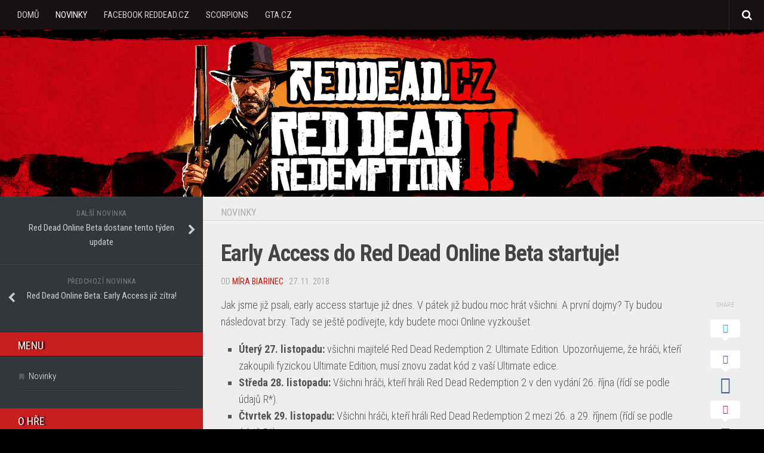

--- FILE ---
content_type: text/html; charset=UTF-8
request_url: https://www.reddead.cz/early-access-do-red-dead-online-beta-startuje/
body_size: 10525
content:
<!DOCTYPE html> 
<html class="no-js" lang="cs">

<head>
	<meta charset="UTF-8">
	<meta name="viewport" content="width=device-width, initial-scale=1.0">
	<link rel="profile" href="http://gmpg.org/xfn/11">
	<link rel="pingback" href="https://www.reddead.cz/xmlrpc.php">
	
	<style id="kirki-css-vars">:root{}</style><title>Early Access do Red Dead Online Beta startuje! &#8211; RedDead.cz</title>
<meta name='robots' content='max-image-preview:large' />
<script>document.documentElement.className = document.documentElement.className.replace("no-js","js");</script>
<link rel='dns-prefetch' href='//fonts.googleapis.com' />
<link rel="alternate" type="application/rss+xml" title="RedDead.cz &raquo; RSS zdroj" href="https://www.reddead.cz/feed/" />
<link rel="alternate" type="application/rss+xml" title="RedDead.cz &raquo; RSS komentářů" href="https://www.reddead.cz/comments/feed/" />
<script type="text/javascript">
/* <![CDATA[ */
window._wpemojiSettings = {"baseUrl":"https:\/\/s.w.org\/images\/core\/emoji\/15.0.3\/72x72\/","ext":".png","svgUrl":"https:\/\/s.w.org\/images\/core\/emoji\/15.0.3\/svg\/","svgExt":".svg","source":{"concatemoji":"https:\/\/www.reddead.cz\/wp-includes\/js\/wp-emoji-release.min.js?ver=6.5.7"}};
/*! This file is auto-generated */
!function(i,n){var o,s,e;function c(e){try{var t={supportTests:e,timestamp:(new Date).valueOf()};sessionStorage.setItem(o,JSON.stringify(t))}catch(e){}}function p(e,t,n){e.clearRect(0,0,e.canvas.width,e.canvas.height),e.fillText(t,0,0);var t=new Uint32Array(e.getImageData(0,0,e.canvas.width,e.canvas.height).data),r=(e.clearRect(0,0,e.canvas.width,e.canvas.height),e.fillText(n,0,0),new Uint32Array(e.getImageData(0,0,e.canvas.width,e.canvas.height).data));return t.every(function(e,t){return e===r[t]})}function u(e,t,n){switch(t){case"flag":return n(e,"\ud83c\udff3\ufe0f\u200d\u26a7\ufe0f","\ud83c\udff3\ufe0f\u200b\u26a7\ufe0f")?!1:!n(e,"\ud83c\uddfa\ud83c\uddf3","\ud83c\uddfa\u200b\ud83c\uddf3")&&!n(e,"\ud83c\udff4\udb40\udc67\udb40\udc62\udb40\udc65\udb40\udc6e\udb40\udc67\udb40\udc7f","\ud83c\udff4\u200b\udb40\udc67\u200b\udb40\udc62\u200b\udb40\udc65\u200b\udb40\udc6e\u200b\udb40\udc67\u200b\udb40\udc7f");case"emoji":return!n(e,"\ud83d\udc26\u200d\u2b1b","\ud83d\udc26\u200b\u2b1b")}return!1}function f(e,t,n){var r="undefined"!=typeof WorkerGlobalScope&&self instanceof WorkerGlobalScope?new OffscreenCanvas(300,150):i.createElement("canvas"),a=r.getContext("2d",{willReadFrequently:!0}),o=(a.textBaseline="top",a.font="600 32px Arial",{});return e.forEach(function(e){o[e]=t(a,e,n)}),o}function t(e){var t=i.createElement("script");t.src=e,t.defer=!0,i.head.appendChild(t)}"undefined"!=typeof Promise&&(o="wpEmojiSettingsSupports",s=["flag","emoji"],n.supports={everything:!0,everythingExceptFlag:!0},e=new Promise(function(e){i.addEventListener("DOMContentLoaded",e,{once:!0})}),new Promise(function(t){var n=function(){try{var e=JSON.parse(sessionStorage.getItem(o));if("object"==typeof e&&"number"==typeof e.timestamp&&(new Date).valueOf()<e.timestamp+604800&&"object"==typeof e.supportTests)return e.supportTests}catch(e){}return null}();if(!n){if("undefined"!=typeof Worker&&"undefined"!=typeof OffscreenCanvas&&"undefined"!=typeof URL&&URL.createObjectURL&&"undefined"!=typeof Blob)try{var e="postMessage("+f.toString()+"("+[JSON.stringify(s),u.toString(),p.toString()].join(",")+"));",r=new Blob([e],{type:"text/javascript"}),a=new Worker(URL.createObjectURL(r),{name:"wpTestEmojiSupports"});return void(a.onmessage=function(e){c(n=e.data),a.terminate(),t(n)})}catch(e){}c(n=f(s,u,p))}t(n)}).then(function(e){for(var t in e)n.supports[t]=e[t],n.supports.everything=n.supports.everything&&n.supports[t],"flag"!==t&&(n.supports.everythingExceptFlag=n.supports.everythingExceptFlag&&n.supports[t]);n.supports.everythingExceptFlag=n.supports.everythingExceptFlag&&!n.supports.flag,n.DOMReady=!1,n.readyCallback=function(){n.DOMReady=!0}}).then(function(){return e}).then(function(){var e;n.supports.everything||(n.readyCallback(),(e=n.source||{}).concatemoji?t(e.concatemoji):e.wpemoji&&e.twemoji&&(t(e.twemoji),t(e.wpemoji)))}))}((window,document),window._wpemojiSettings);
/* ]]> */
</script>
<style id='wp-emoji-styles-inline-css' type='text/css'>

	img.wp-smiley, img.emoji {
		display: inline !important;
		border: none !important;
		box-shadow: none !important;
		height: 1em !important;
		width: 1em !important;
		margin: 0 0.07em !important;
		vertical-align: -0.1em !important;
		background: none !important;
		padding: 0 !important;
	}
</style>
<link rel='stylesheet' id='wp-block-library-css' href='https://www.reddead.cz/wp-includes/css/dist/block-library/style.min.css?ver=6.5.7' type='text/css' media='all' />
<style id='classic-theme-styles-inline-css' type='text/css'>
/*! This file is auto-generated */
.wp-block-button__link{color:#fff;background-color:#32373c;border-radius:9999px;box-shadow:none;text-decoration:none;padding:calc(.667em + 2px) calc(1.333em + 2px);font-size:1.125em}.wp-block-file__button{background:#32373c;color:#fff;text-decoration:none}
</style>
<style id='global-styles-inline-css' type='text/css'>
body{--wp--preset--color--black: #000000;--wp--preset--color--cyan-bluish-gray: #abb8c3;--wp--preset--color--white: #ffffff;--wp--preset--color--pale-pink: #f78da7;--wp--preset--color--vivid-red: #cf2e2e;--wp--preset--color--luminous-vivid-orange: #ff6900;--wp--preset--color--luminous-vivid-amber: #fcb900;--wp--preset--color--light-green-cyan: #7bdcb5;--wp--preset--color--vivid-green-cyan: #00d084;--wp--preset--color--pale-cyan-blue: #8ed1fc;--wp--preset--color--vivid-cyan-blue: #0693e3;--wp--preset--color--vivid-purple: #9b51e0;--wp--preset--gradient--vivid-cyan-blue-to-vivid-purple: linear-gradient(135deg,rgba(6,147,227,1) 0%,rgb(155,81,224) 100%);--wp--preset--gradient--light-green-cyan-to-vivid-green-cyan: linear-gradient(135deg,rgb(122,220,180) 0%,rgb(0,208,130) 100%);--wp--preset--gradient--luminous-vivid-amber-to-luminous-vivid-orange: linear-gradient(135deg,rgba(252,185,0,1) 0%,rgba(255,105,0,1) 100%);--wp--preset--gradient--luminous-vivid-orange-to-vivid-red: linear-gradient(135deg,rgba(255,105,0,1) 0%,rgb(207,46,46) 100%);--wp--preset--gradient--very-light-gray-to-cyan-bluish-gray: linear-gradient(135deg,rgb(238,238,238) 0%,rgb(169,184,195) 100%);--wp--preset--gradient--cool-to-warm-spectrum: linear-gradient(135deg,rgb(74,234,220) 0%,rgb(151,120,209) 20%,rgb(207,42,186) 40%,rgb(238,44,130) 60%,rgb(251,105,98) 80%,rgb(254,248,76) 100%);--wp--preset--gradient--blush-light-purple: linear-gradient(135deg,rgb(255,206,236) 0%,rgb(152,150,240) 100%);--wp--preset--gradient--blush-bordeaux: linear-gradient(135deg,rgb(254,205,165) 0%,rgb(254,45,45) 50%,rgb(107,0,62) 100%);--wp--preset--gradient--luminous-dusk: linear-gradient(135deg,rgb(255,203,112) 0%,rgb(199,81,192) 50%,rgb(65,88,208) 100%);--wp--preset--gradient--pale-ocean: linear-gradient(135deg,rgb(255,245,203) 0%,rgb(182,227,212) 50%,rgb(51,167,181) 100%);--wp--preset--gradient--electric-grass: linear-gradient(135deg,rgb(202,248,128) 0%,rgb(113,206,126) 100%);--wp--preset--gradient--midnight: linear-gradient(135deg,rgb(2,3,129) 0%,rgb(40,116,252) 100%);--wp--preset--font-size--small: 13px;--wp--preset--font-size--medium: 20px;--wp--preset--font-size--large: 36px;--wp--preset--font-size--x-large: 42px;--wp--preset--spacing--20: 0.44rem;--wp--preset--spacing--30: 0.67rem;--wp--preset--spacing--40: 1rem;--wp--preset--spacing--50: 1.5rem;--wp--preset--spacing--60: 2.25rem;--wp--preset--spacing--70: 3.38rem;--wp--preset--spacing--80: 5.06rem;--wp--preset--shadow--natural: 6px 6px 9px rgba(0, 0, 0, 0.2);--wp--preset--shadow--deep: 12px 12px 50px rgba(0, 0, 0, 0.4);--wp--preset--shadow--sharp: 6px 6px 0px rgba(0, 0, 0, 0.2);--wp--preset--shadow--outlined: 6px 6px 0px -3px rgba(255, 255, 255, 1), 6px 6px rgba(0, 0, 0, 1);--wp--preset--shadow--crisp: 6px 6px 0px rgba(0, 0, 0, 1);}:where(.is-layout-flex){gap: 0.5em;}:where(.is-layout-grid){gap: 0.5em;}body .is-layout-flex{display: flex;}body .is-layout-flex{flex-wrap: wrap;align-items: center;}body .is-layout-flex > *{margin: 0;}body .is-layout-grid{display: grid;}body .is-layout-grid > *{margin: 0;}:where(.wp-block-columns.is-layout-flex){gap: 2em;}:where(.wp-block-columns.is-layout-grid){gap: 2em;}:where(.wp-block-post-template.is-layout-flex){gap: 1.25em;}:where(.wp-block-post-template.is-layout-grid){gap: 1.25em;}.has-black-color{color: var(--wp--preset--color--black) !important;}.has-cyan-bluish-gray-color{color: var(--wp--preset--color--cyan-bluish-gray) !important;}.has-white-color{color: var(--wp--preset--color--white) !important;}.has-pale-pink-color{color: var(--wp--preset--color--pale-pink) !important;}.has-vivid-red-color{color: var(--wp--preset--color--vivid-red) !important;}.has-luminous-vivid-orange-color{color: var(--wp--preset--color--luminous-vivid-orange) !important;}.has-luminous-vivid-amber-color{color: var(--wp--preset--color--luminous-vivid-amber) !important;}.has-light-green-cyan-color{color: var(--wp--preset--color--light-green-cyan) !important;}.has-vivid-green-cyan-color{color: var(--wp--preset--color--vivid-green-cyan) !important;}.has-pale-cyan-blue-color{color: var(--wp--preset--color--pale-cyan-blue) !important;}.has-vivid-cyan-blue-color{color: var(--wp--preset--color--vivid-cyan-blue) !important;}.has-vivid-purple-color{color: var(--wp--preset--color--vivid-purple) !important;}.has-black-background-color{background-color: var(--wp--preset--color--black) !important;}.has-cyan-bluish-gray-background-color{background-color: var(--wp--preset--color--cyan-bluish-gray) !important;}.has-white-background-color{background-color: var(--wp--preset--color--white) !important;}.has-pale-pink-background-color{background-color: var(--wp--preset--color--pale-pink) !important;}.has-vivid-red-background-color{background-color: var(--wp--preset--color--vivid-red) !important;}.has-luminous-vivid-orange-background-color{background-color: var(--wp--preset--color--luminous-vivid-orange) !important;}.has-luminous-vivid-amber-background-color{background-color: var(--wp--preset--color--luminous-vivid-amber) !important;}.has-light-green-cyan-background-color{background-color: var(--wp--preset--color--light-green-cyan) !important;}.has-vivid-green-cyan-background-color{background-color: var(--wp--preset--color--vivid-green-cyan) !important;}.has-pale-cyan-blue-background-color{background-color: var(--wp--preset--color--pale-cyan-blue) !important;}.has-vivid-cyan-blue-background-color{background-color: var(--wp--preset--color--vivid-cyan-blue) !important;}.has-vivid-purple-background-color{background-color: var(--wp--preset--color--vivid-purple) !important;}.has-black-border-color{border-color: var(--wp--preset--color--black) !important;}.has-cyan-bluish-gray-border-color{border-color: var(--wp--preset--color--cyan-bluish-gray) !important;}.has-white-border-color{border-color: var(--wp--preset--color--white) !important;}.has-pale-pink-border-color{border-color: var(--wp--preset--color--pale-pink) !important;}.has-vivid-red-border-color{border-color: var(--wp--preset--color--vivid-red) !important;}.has-luminous-vivid-orange-border-color{border-color: var(--wp--preset--color--luminous-vivid-orange) !important;}.has-luminous-vivid-amber-border-color{border-color: var(--wp--preset--color--luminous-vivid-amber) !important;}.has-light-green-cyan-border-color{border-color: var(--wp--preset--color--light-green-cyan) !important;}.has-vivid-green-cyan-border-color{border-color: var(--wp--preset--color--vivid-green-cyan) !important;}.has-pale-cyan-blue-border-color{border-color: var(--wp--preset--color--pale-cyan-blue) !important;}.has-vivid-cyan-blue-border-color{border-color: var(--wp--preset--color--vivid-cyan-blue) !important;}.has-vivid-purple-border-color{border-color: var(--wp--preset--color--vivid-purple) !important;}.has-vivid-cyan-blue-to-vivid-purple-gradient-background{background: var(--wp--preset--gradient--vivid-cyan-blue-to-vivid-purple) !important;}.has-light-green-cyan-to-vivid-green-cyan-gradient-background{background: var(--wp--preset--gradient--light-green-cyan-to-vivid-green-cyan) !important;}.has-luminous-vivid-amber-to-luminous-vivid-orange-gradient-background{background: var(--wp--preset--gradient--luminous-vivid-amber-to-luminous-vivid-orange) !important;}.has-luminous-vivid-orange-to-vivid-red-gradient-background{background: var(--wp--preset--gradient--luminous-vivid-orange-to-vivid-red) !important;}.has-very-light-gray-to-cyan-bluish-gray-gradient-background{background: var(--wp--preset--gradient--very-light-gray-to-cyan-bluish-gray) !important;}.has-cool-to-warm-spectrum-gradient-background{background: var(--wp--preset--gradient--cool-to-warm-spectrum) !important;}.has-blush-light-purple-gradient-background{background: var(--wp--preset--gradient--blush-light-purple) !important;}.has-blush-bordeaux-gradient-background{background: var(--wp--preset--gradient--blush-bordeaux) !important;}.has-luminous-dusk-gradient-background{background: var(--wp--preset--gradient--luminous-dusk) !important;}.has-pale-ocean-gradient-background{background: var(--wp--preset--gradient--pale-ocean) !important;}.has-electric-grass-gradient-background{background: var(--wp--preset--gradient--electric-grass) !important;}.has-midnight-gradient-background{background: var(--wp--preset--gradient--midnight) !important;}.has-small-font-size{font-size: var(--wp--preset--font-size--small) !important;}.has-medium-font-size{font-size: var(--wp--preset--font-size--medium) !important;}.has-large-font-size{font-size: var(--wp--preset--font-size--large) !important;}.has-x-large-font-size{font-size: var(--wp--preset--font-size--x-large) !important;}
.wp-block-navigation a:where(:not(.wp-element-button)){color: inherit;}
:where(.wp-block-post-template.is-layout-flex){gap: 1.25em;}:where(.wp-block-post-template.is-layout-grid){gap: 1.25em;}
:where(.wp-block-columns.is-layout-flex){gap: 2em;}:where(.wp-block-columns.is-layout-grid){gap: 2em;}
.wp-block-pullquote{font-size: 1.5em;line-height: 1.6;}
</style>
<link rel='stylesheet' id='titan-adminbar-styles-css' href='https://www.reddead.cz/wp-content/plugins/anti-spam/assets/css/admin-bar.css?ver=7.3.5' type='text/css' media='all' />
<link rel='stylesheet' id='responsive-lightbox-swipebox-css' href='https://www.reddead.cz/wp-content/plugins/responsive-lightbox/assets/swipebox/swipebox.min.css?ver=2.4.8' type='text/css' media='all' />
<link rel='stylesheet' id='wpos-slick-style-css' href='https://www.reddead.cz/wp-content/plugins/wp-responsive-recent-post-slider/assets/css/slick.css?ver=3.6.1' type='text/css' media='all' />
<link rel='stylesheet' id='wppsac-public-style-css' href='https://www.reddead.cz/wp-content/plugins/wp-responsive-recent-post-slider/assets/css/recent-post-style.css?ver=3.6.1' type='text/css' media='all' />
<link rel='stylesheet' id='typecore-style-css' href='https://www.reddead.cz/wp-content/themes/rdr/style.css?ver=6.5.7' type='text/css' media='all' />
<style id='typecore-style-inline-css' type='text/css'>
body { font-family: "Roboto Condensed", Arial, sans-serif; }
.boxed #wrapper, .container-inner { max-width: 1280px; }

::selection { background-color: #c0170b; }
::-moz-selection { background-color: #c0170b; }

a,
.themeform label .required,
#flexslider-featured .flex-direction-nav .flex-next:hover,
#flexslider-featured .flex-direction-nav .flex-prev:hover,
.post-hover:hover .post-title a,
.post-title a:hover,
.post-nav li a:hover i,
.post-nav li a:hover span,
.sidebar .post-nav li a:hover i,
.sidebar .post-nav li a:hover span,
.content .post-nav li a:hover i,
.content .post-nav li a:hover span,
.widget_rss ul li a,
.widget_calendar a,
.alx-tab .tab-item-category a,
.alx-posts .post-item-category a,
.alx-tab li:hover .tab-item-title a,
.alx-tab li:hover .tab-item-comment a,
.alx-posts li:hover .post-item-title a,
.dark .widget a:hover,
.dark .widget_rss ul li a,
.dark .widget_calendar a,
.dark .alx-tab .tab-item-category a,
.dark .alx-posts .post-item-category a,
.dark .alx-tab li:hover .tab-item-title a,
.dark .alx-tab li:hover .tab-item-comment a,
.dark .alx-posts li:hover .post-item-title a,
.comment-tabs li.active a,
.comment-awaiting-moderation,
.child-menu a:hover,
.child-menu .current_page_item > a,
.wp-pagenavi a { color: #c0170b; }

.themeform input[type="submit"],
.themeform button[type="submit"],
.s1 .sidebar-top,
.s1 .sidebar-toggle,
.s2 .sidebar-top,
.s2 .sidebar-toggle,
#flexslider-featured .flex-control-nav li a.flex-active,
.post-tags a:hover,
.author-bio .bio-avatar:after,
.jp-play-bar, 
.jp-volume-bar-value,
.widget_calendar caption,
.dark .widget_calendar caption,
.commentlist li.bypostauthor > .comment-body:after,
.commentlist li.comment-author-admin > .comment-body:after { background-color: #c0170b; }

.s3 .social-links li a:hover,
.post-format .format-container,
.dark .alx-tabs-nav li.active a { border-color: #c0170b; }

.alx-tabs-nav li.active a,
.comment-tabs li.active a,
.wp-pagenavi a:hover,
.wp-pagenavi a:active,
.wp-pagenavi span.current { border-bottom-color: #c0170b!important; }

.s1 .alx-tabs-nav li.active a { border-top-color: #c0170b!important; }
				

.post-comments,
.page-title .meta-single li.comments a  { background-color: #f8d125; color: #fff; }
.post-comments:hover { color: #fff; }
.post-comments span:before,
.page-title .meta-single li.comments a:before { border-right-color: #f8d125; border-top-color: #f8d125; }				
				

#nav-mobile .search-expand,
#nav-mobile.nav-container { background-color: #d92a2a; }
@media only screen and (min-width: 720px) {
	#nav-mobile .nav ul { background-color: #d92a2a; }
}			
				

#nav-topbar .search-expand,
#nav-topbar.nav-container { background-color: #161212; }
@media only screen and (min-width: 720px) {
	#nav-topbar .nav ul { background-color: #161212; }
}			
				

#header,
.s3,
.center #page .container-inner:after { background-color: #020202; }
@media only screen and (min-width: 720px) {
	#nav-header .nav ul { background-color: #020202; }
}			
				
#footer-bottom { background-color: #161212; }
.site-title a img { max-height: 40px; }
.site-title a, .site-description { color: #ffffff; }

</style>
<link rel='stylesheet' id='typecore-responsive-css' href='https://www.reddead.cz/wp-content/themes/rdr/responsive.css?ver=6.5.7' type='text/css' media='all' />
<link rel='stylesheet' id='typecore-font-awesome-css' href='https://www.reddead.cz/wp-content/themes/rdr/fonts/font-awesome.min.css?ver=6.5.7' type='text/css' media='all' />
<link rel='stylesheet' id='roboto-condensed-css' href='//fonts.googleapis.com/css?family=Roboto+Condensed%3A400%2C300italic%2C300%2C400italic%2C700&#038;subset=latin%2Clatin-ext&#038;ver=6.5.7' type='text/css' media='all' />
<script type="text/javascript" src="https://www.reddead.cz/wp-includes/js/jquery/jquery.min.js?ver=3.7.1" id="jquery-core-js"></script>
<script type="text/javascript" src="https://www.reddead.cz/wp-includes/js/jquery/jquery-migrate.min.js?ver=3.4.1" id="jquery-migrate-js"></script>
<script type="text/javascript" src="https://www.reddead.cz/wp-content/plugins/responsive-lightbox/assets/swipebox/jquery.swipebox.min.js?ver=2.4.8" id="responsive-lightbox-swipebox-js"></script>
<script type="text/javascript" src="https://www.reddead.cz/wp-includes/js/underscore.min.js?ver=1.13.4" id="underscore-js"></script>
<script type="text/javascript" src="https://www.reddead.cz/wp-content/plugins/responsive-lightbox/assets/infinitescroll/infinite-scroll.pkgd.min.js?ver=6.5.7" id="responsive-lightbox-infinite-scroll-js"></script>
<script type="text/javascript" id="responsive-lightbox-js-before">
/* <![CDATA[ */
var rlArgs = {"script":"swipebox","selector":"lightbox","customEvents":"","activeGalleries":true,"animation":true,"hideCloseButtonOnMobile":false,"removeBarsOnMobile":false,"hideBars":true,"hideBarsDelay":5000,"videoMaxWidth":1080,"useSVG":true,"loopAtEnd":false,"woocommerce_gallery":false,"ajaxurl":"https:\/\/www.reddead.cz\/wp-admin\/admin-ajax.php","nonce":"1fc00937e3","preview":false,"postId":526,"scriptExtension":false};
/* ]]> */
</script>
<script type="text/javascript" src="https://www.reddead.cz/wp-content/plugins/responsive-lightbox/js/front.js?ver=2.4.8" id="responsive-lightbox-js"></script>
<script type="text/javascript" src="https://www.reddead.cz/wp-content/themes/rdr/js/jquery.flexslider.min.js?ver=6.5.7" id="typecore-flexslider-js"></script>
<link rel="https://api.w.org/" href="https://www.reddead.cz/wp-json/" /><link rel="alternate" type="application/json" href="https://www.reddead.cz/wp-json/wp/v2/posts/526" /><link rel="EditURI" type="application/rsd+xml" title="RSD" href="https://www.reddead.cz/xmlrpc.php?rsd" />
<link rel="canonical" href="https://www.reddead.cz/early-access-do-red-dead-online-beta-startuje/" />
<link rel='shortlink' href='https://www.reddead.cz/?p=526' />
<link rel="alternate" type="application/json+oembed" href="https://www.reddead.cz/wp-json/oembed/1.0/embed?url=https%3A%2F%2Fwww.reddead.cz%2Fearly-access-do-red-dead-online-beta-startuje%2F" />
<link rel="alternate" type="text/xml+oembed" href="https://www.reddead.cz/wp-json/oembed/1.0/embed?url=https%3A%2F%2Fwww.reddead.cz%2Fearly-access-do-red-dead-online-beta-startuje%2F&#038;format=xml" />
<style type="text/css" id="custom-background-css">
body.custom-background { background-color: #000000; background-image: url("https://reddead.cz/wp-content/uploads/2018/10/pozadi2.jpg"); background-position: left top; background-size: auto; background-repeat: repeat; background-attachment: scroll; }
</style>
	<link rel="icon" href="https://www.reddead.cz/wp-content/uploads/2018/10/cropped-android-chrome-512x512-32x32.png" sizes="32x32" />
<link rel="icon" href="https://www.reddead.cz/wp-content/uploads/2018/10/cropped-android-chrome-512x512-192x192.png" sizes="192x192" />
<link rel="apple-touch-icon" href="https://www.reddead.cz/wp-content/uploads/2018/10/cropped-android-chrome-512x512-180x180.png" />
<meta name="msapplication-TileImage" content="https://www.reddead.cz/wp-content/uploads/2018/10/cropped-android-chrome-512x512-270x270.png" />
</head>

<body class="post-template-default single single-post postid-526 single-format-standard custom-background non-logged-in col-2cr boxed center topbar-enabled header-social-hide elementor-default elementor-kit-938">

<div id="wrapper">

	<header id="header" class="group">
		
				
					<nav class="nav-container group" id="nav-topbar">
				<div class="nav-toggle"><i class="fa fa-bars"></i></div>
				<div class="nav-text"><!-- put your mobile menu text here --></div>
				<div class="nav-wrap container"><ul id="menu-rdr" class="nav container-inner group"><li id="menu-item-143" class="menu-item menu-item-type-custom menu-item-object-custom menu-item-143"><a href="http://reddead.cz">Domů</a></li>
<li id="menu-item-262" class="menu-item menu-item-type-taxonomy menu-item-object-category current-post-ancestor current-menu-parent current-post-parent menu-item-262"><a href="https://www.reddead.cz/category/novinky/">Novinky</a></li>
<li id="menu-item-264" class="menu-item menu-item-type-custom menu-item-object-custom menu-item-264"><a href="https://facebook.com/reddeadcz/">Facebook RedDead.cz</a></li>
<li id="menu-item-297" class="menu-item menu-item-type-custom menu-item-object-custom menu-item-297"><a href="http://www.scorpions.cz/">Scorpions</a></li>
<li id="menu-item-453" class="menu-item menu-item-type-custom menu-item-object-custom menu-item-453"><a href="http://www.gta.cz">GTA.CZ</a></li>
</ul></div>
				
									<div class="container">
						<div class="container-inner">		
							<div class="toggle-search"><i class="fa fa-search"></i></div>
							<div class="search-expand">
								<div class="search-expand-inner">
									<form method="get" class="searchform themeform" action="https://www.reddead.cz/">
	<div>
		<input type="text" class="search" name="s" onblur="if(this.value=='')this.value='Hledat';" onfocus="if(this.value=='Hledat')this.value='';" value="Hledat" />
	</div>
</form>								</div>
							</div>
						</div><!--/.container-inner-->
					</div><!--/.container-->
								
			</nav><!--/#nav-topbar-->
				
		<div class="container group">
			<div class="container-inner">
								
									<div class="site-header">
						<a href="https://www.reddead.cz/" rel="home">
							<img class="site-image" src="https://www.reddead.cz/wp-content/uploads/2018/11/1rdrcz-header.png" alt="RedDead.cz">
						</a>
					</div>
				
			</div><!--/.container-inner-->
		</div><!--/.container-->
		
				
	</header><!--/#header-->
	
	<div class="container" id="page">
		<div class="container-inner">			
			<div class="main">
				<div class="sidebar s3 group">
									</div>
				<div class="main-inner group">
<div class="content">
	
	<div class="page-title pad group">

			<ul class="meta-single group">
			<li class="category"><a href="https://www.reddead.cz/category/novinky/" rel="category tag">Novinky</a></li>
					</ul>
		
	
</div><!--/.page-title-->	
	<div class="pad group">
		
					<article class="post-526 post type-post status-publish format-standard has-post-thumbnail hentry category-novinky">	
				<div class="post-inner group">
					
					<h1 class="post-title">Early Access do Red Dead Online Beta startuje!</h1>
					<p class="post-byline">od <a href="https://www.reddead.cz/author/admin/" title="Příspěvky od Míra Biarinec" rel="author">Míra Biarinec</a> &middot; 27. 11. 2018</p>
					
										
					<div class="clear"></div>
					
					<div class="entry themeform share">	
						<div class="entry-inner">
							<p>Jak jsme již psali, early access startuje již dnes. V pátek již budou moc hrát všichni. A první dojmy? Ty budou následovat brzy. Tady se ještě podívejte, kdy budete moci Online vyzkoušet.</p>
<ul>
<li><strong>Úterý 27. listopadu:</strong> všichni majitelé Red Dead Redemption 2: Ultimate Edition. Upozorňujeme, že hráči, kteří zakoupili fyzickou Ultimate Edition, musí znovu zadat kód z vaší Ultimate edice.</li>
<li><strong>Středa 28. listopadu:</strong> Všichni hráči, kteří hráli Red Dead Redemption 2 v den vydání 26. října (řídí se podle údajů R*).</li>
<li><strong>Čtvrtek 29. listopadu:</strong> Všichni hráči, kteří hráli Red Dead Redemption 2 mezi 26. a 29. říjnem (řídí se podle údajů R*).</li>
<li><strong>Pátek 30. listopadu:</strong> všichni hráči, kteří vlastní Red Dead Redemption 2.</li>
</ul>
<p style="text-align: center;"><a href="http://www.reddead.cz/wp-content/uploads/2018/11/rdronlinebeta2.jpg" data-rel="lightbox-image-0" data-rl_title="" data-rl_caption="" title=""><img fetchpriority="high" decoding="async" class="aligncenter size-large wp-image-528" src="http://www.reddead.cz/wp-content/uploads/2018/11/rdronlinebeta2-1024x576.jpg" alt="" width="720" height="405" srcset="https://www.reddead.cz/wp-content/uploads/2018/11/rdronlinebeta2-1024x576.jpg 1024w, https://www.reddead.cz/wp-content/uploads/2018/11/rdronlinebeta2-300x169.jpg 300w, https://www.reddead.cz/wp-content/uploads/2018/11/rdronlinebeta2-768x432.jpg 768w, https://www.reddead.cz/wp-content/uploads/2018/11/rdronlinebeta2.jpg 1920w" sizes="(max-width: 720px) 100vw, 720px" /></a></p>
<h2>Kam hlásit bugy a problémy?</h2>
<p>A kam se obrátit, když najdete v Onlinu chybu? Na to v R* mysleli a vytvořili speciální stránku, kterou najdete <a href="https://www.rockstargames.com/reddeadredemption2/online/feedback"><strong>zde</strong></a>. Několik týdnů, či měsíců hra jako Beta poběží a proto bude potřeba nějaké problémy vychytat. A spoléhá se na pomoc samotných hráčů. I pokud nemáte žádný problém, ale chcete jen něco pocvhálit, tak feedback bude jistě na místě.</p>
<h2>První minuty Red Dead Online Beta</h2>
<p>První minuty z hraní Red Dead Online Beta najdete v našem videu z prvního hraní.</p>
<p style="text-align: center;"><iframe src="https://www.youtube.com/embed/jkDAmRk3H8I" allowfullscreen="allowfullscreen" width="560" height="315" frameborder="0"></iframe>&nbsp;</p>
<p>&nbsp;</p>
<div align="center"><a href="https://www.xzone.cz/nahledps3.php3?idg=3735&amp;a_aid=reddeadcz&amp;a_bid=72460" target="_blank" rel="noopener"><img decoding="async" title="" src="https://www.xzone.cz/images/upoutavky/PSCLASSIC_690x150.jpg" alt="" width="690" height="150"></a><img loading="lazy" decoding="async" style="border: 0;" src="https://www.xzone.cz/affiliate/scripts/imp.php?a_aid=reddeadcz&amp;a_bid=72460" alt="" width="1" height="1"></div>
													</div>
						
	<div class="sharrre-container sharrre-header group">
		<span>Share</span>
		<div id="twitter" class="sharrre">
			<a class="box group" href="https://twitter.com/intent/tweet?url=https://www.reddead.cz/early-access-do-red-dead-online-beta-startuje/&text=Early Access do Red Dead Online Beta startuje!" title="Share on X">
				<div class="count"><i class="fas fa-plus"></i></div><div class="share"><i class="fab fa-x-twitter"></i></div>
			</a>
		</div>
		<div id="facebook" class="sharrre">
			<a class="box group" href="https://www.facebook.com/sharer/sharer.php?u=https://www.reddead.cz/early-access-do-red-dead-online-beta-startuje/" title="Share on Facebook">
				<div class="count"><i class="fas fa-plus"></i></div><div class="share"><i class="fab fa-facebook-square"></i></div>
			</a>
		</div>
		<div id="pinterest" class="sharrre">
			<a class="box group" href="https://pinterest.com/pin/create/button/?url=https://www.reddead.cz/early-access-do-red-dead-online-beta-startuje/&media=&description=Early Access do Red Dead Online Beta startuje!" title="Share on Pinterest">
				<div class="count"><i class="fas fa-plus"></i></div><div class="share"><i class="fab fa-pinterest"></i></div>
			</a>
		</div>
		<div id="linkedin" class="sharrre">
			<a class="box group" href="https://www.linkedin.com/shareArticle?mini=true&url=https://www.reddead.cz/early-access-do-red-dead-online-beta-startuje/" title="Share on LinkedIn">
				<div class="count"><i class="fas fa-plus"></i></div><div class="share"><i class="fab fa-linkedin"></i></div>
			</a>
		</div>
	</div><!--/.sharrre-container-->
	
							<div class="clear"></div>				
					</div><!--/.entry-->
					
				</div><!--/.post-inner-->	
			</article><!--/.post-->				
				
		<div class="clear"></div>
		
				
				
				
		

<h4 class="heading">
	<i class="fa fa-hand-o-right"></i>Mohlo by se vám líbit...</h4>

<ul class="related-posts group">
	
		<li class="related post-hover">
		<article class="post-437 post type-post status-publish format-standard has-post-thumbnail hentry category-novinky">

			<div class="post-thumbnail">
				<a href="https://www.reddead.cz/jak-ovlivnit-miru-cti-ve-hre/">
											<img width="520" height="245" src="https://www.reddead.cz/wp-content/uploads/2018/10/19-full-520x245.jpg" class="attachment-typecore-medium size-typecore-medium wp-post-image" alt="" decoding="async" loading="lazy" srcset="https://www.reddead.cz/wp-content/uploads/2018/10/19-full-520x245.jpg 520w, https://www.reddead.cz/wp-content/uploads/2018/10/19-full-720x340.jpg 720w" sizes="(max-width: 520px) 100vw, 520px" />																								</a>
									<a class="post-comments" href="https://www.reddead.cz/jak-ovlivnit-miru-cti-ve-hre/#respond"><span><i class="fa fa-comments-o"></i>0</span></a>
							</div><!--/.post-thumbnail-->
			
			<div class="related-inner">
				
				<h4 class="post-title">
					<a href="https://www.reddead.cz/jak-ovlivnit-miru-cti-ve-hre/" rel="bookmark">Jak ovlivnit míru cti ve hře?</a>
				</h4><!--/.post-title-->
				
				<div class="post-meta group">
					<p class="post-date">6. 11. 2018</p>
				</div><!--/.post-meta-->
			
			</div><!--/.related-inner-->

		</article>
	</li><!--/.related-->
		<li class="related post-hover">
		<article class="post-480 post type-post status-publish format-standard has-post-thumbnail hentry category-novinky">

			<div class="post-thumbnail">
				<a href="https://www.reddead.cz/hlasujte-pro-red-dead-redemption-2-v-the-game-awards/">
											<img width="520" height="245" src="https://www.reddead.cz/wp-content/uploads/2018/11/hrarokurdr2promo-1-520x245.jpg" class="attachment-typecore-medium size-typecore-medium wp-post-image" alt="" decoding="async" loading="lazy" srcset="https://www.reddead.cz/wp-content/uploads/2018/11/hrarokurdr2promo-1-520x245.jpg 520w, https://www.reddead.cz/wp-content/uploads/2018/11/hrarokurdr2promo-1-720x340.jpg 720w" sizes="(max-width: 520px) 100vw, 520px" />																								</a>
									<a class="post-comments" href="https://www.reddead.cz/hlasujte-pro-red-dead-redemption-2-v-the-game-awards/#respond"><span><i class="fa fa-comments-o"></i>0</span></a>
							</div><!--/.post-thumbnail-->
			
			<div class="related-inner">
				
				<h4 class="post-title">
					<a href="https://www.reddead.cz/hlasujte-pro-red-dead-redemption-2-v-the-game-awards/" rel="bookmark">Hlasujte pro Red Dead Redemption 2 v The Game Awards!</a>
				</h4><!--/.post-title-->
				
				<div class="post-meta group">
					<p class="post-date">14. 11. 2018</p>
				</div><!--/.post-meta-->
			
			</div><!--/.related-inner-->

		</article>
	</li><!--/.related-->
		<li class="related post-hover">
		<article class="post-552 post type-post status-publish format-standard has-post-thumbnail hentry category-novinky">

			<div class="post-thumbnail">
				<a href="https://www.reddead.cz/red-dead-redemption-2-zvitezilo-ve-4-kategoriich-the-game-awards/">
											<img width="520" height="245" src="https://www.reddead.cz/wp-content/uploads/2018/11/hrarokurdr2promo-1-520x245.jpg" class="attachment-typecore-medium size-typecore-medium wp-post-image" alt="" decoding="async" loading="lazy" srcset="https://www.reddead.cz/wp-content/uploads/2018/11/hrarokurdr2promo-1-520x245.jpg 520w, https://www.reddead.cz/wp-content/uploads/2018/11/hrarokurdr2promo-1-720x340.jpg 720w" sizes="(max-width: 520px) 100vw, 520px" />																								</a>
									<a class="post-comments" href="https://www.reddead.cz/red-dead-redemption-2-zvitezilo-ve-4-kategoriich-the-game-awards/#respond"><span><i class="fa fa-comments-o"></i>0</span></a>
							</div><!--/.post-thumbnail-->
			
			<div class="related-inner">
				
				<h4 class="post-title">
					<a href="https://www.reddead.cz/red-dead-redemption-2-zvitezilo-ve-4-kategoriich-the-game-awards/" rel="bookmark">Red Dead Redemption 2 zvítězilo ve 4 kategoriích The Game Awards</a>
				</h4><!--/.post-title-->
				
				<div class="post-meta group">
					<p class="post-date">7. 12. 2018</p>
				</div><!--/.post-meta-->
			
			</div><!--/.related-inner-->

		</article>
	</li><!--/.related-->
		
</ul><!--/.post-related-->

		
				
	</div><!--/.pad-->
	
</div><!--/.content-->

	
	<div class="sidebar s1 dark">
		
		<a class="sidebar-toggle" title="Rozbalit menu"><i class="fa icon-sidebar-toggle"></i></a>
		
		<div class="sidebar-content">
			
				<ul class="post-nav group">
		<li class="next"><a href="https://www.reddead.cz/red-dead-online-dostane-update/" rel="next"><i class="fa fa-chevron-right"></i><strong>Další novinka</strong> <span>Red Dead Online Beta dostane tento týden update</span></a></li>
		<li class="previous"><a href="https://www.reddead.cz/red-dead-online-beta-early-access-jiz-zitra/" rel="prev"><i class="fa fa-chevron-left"></i><strong>Předchozí novinka</strong> <span>Red Dead Online Beta: Early Access již zítra!</span></a></li>
	</ul>
			
						
			<div id="categories-2" class="widget widget_categories"><h3 class="group"><span>Menu</span></h3>
			<ul>
					<li class="cat-item cat-item-2"><a href="https://www.reddead.cz/category/novinky/">Novinky</a>
</li>
			</ul>

			</div><div id="pages-2" class="widget widget_pages"><h3 class="group"><span>O hře</span></h3>
			<ul>
				<li class="page_item page-item-253"><a href="https://www.reddead.cz/100-checklist/">100% checklist</a></li>
<li class="page_item page-item-167"><a href="https://www.reddead.cz/achievementy/">Achievementy</a></li>
<li class="page_item page-item-245"><a href="https://www.reddead.cz/aktivity/">Aktivity</a></li>
<li class="page_item page-item-241"><a href="https://www.reddead.cz/cheaty/">Cheaty</a></li>
<li class="page_item page-item-238"><a href="https://www.reddead.cz/easter-eggy/">Easter eggy</a></li>
<li class="page_item page-item-145"><a href="https://www.reddead.cz/edice-hry/">Edice hry</a></li>
<li class="page_item page-item-95"><a href="https://www.reddead.cz/test/">Gangy</a></li>
<li class="page_item page-item-135"><a href="https://www.reddead.cz/hlavni-postavy/">Hlavní postavy</a></li>
<li class="page_item page-item-251"><a href="https://www.reddead.cz/kone/">Koně</a></li>
<li class="page_item page-item-398"><a href="https://www.reddead.cz/lov-zvere/">Lov zvěře</a></li>
<li class="page_item page-item-231"><a href="https://www.reddead.cz/mise-ve-hre/">Mise ve hře</a></li>
<li class="page_item page-item-665"><a href="https://www.reddead.cz/pribeh-rdr-2/">Příběh RDR 2</a></li>
<li class="page_item page-item-931"><a href="https://www.reddead.cz/reddead-cz/">RedDead.cz</a></li>
<li class="page_item page-item-814"><a href="https://www.reddead.cz/rychle-cestovani/">Rychlé cestování</a></li>
<li class="page_item page-item-332"><a href="https://www.reddead.cz/tipy-a-triky/">Tipy a triky</a></li>
<li class="page_item page-item-798"><a href="https://www.reddead.cz/tipy-a-triky-pro-pc-verzi/">Tipy a triky pro PC verzi</a></li>
<li class="page_item page-item-133"><a href="https://www.reddead.cz/van-der-linde-gang/">Van der Linde Gang</a></li>
<li class="page_item page-item-160"><a href="https://www.reddead.cz/zakladni-informace/">Základní informace</a></li>
<li class="page_item page-item-140"><a href="https://www.reddead.cz/zbrane/">Zbraně</a></li>
<li class="page_item page-item-207"><a href="https://www.reddead.cz/zvirata/">Zvířata</a></li>
			</ul>

			</div><div id="pages-5" class="widget widget_pages"><h3 class="group"><span>Red Dead Online</span></h3>
			<ul>
				<li class="page_item page-item-931"><a href="https://www.reddead.cz/reddead-cz/">RedDead.cz</a></li>
<li class="page_item page-item-757"><a href="https://www.reddead.cz/zaciname-s-red-dead-online/">Začínáme s Red Dead Online</a></li>
			</ul>

			</div><div id="pages-3" class="widget widget_pages"><h3 class="group"><span>Downloady</span></h3>
			<ul>
				<li class="page_item page-item-282"><a href="https://www.reddead.cz/aplikace-rdr-2-companion-app/">Aplikace RDR 2 Companion App</a></li>
<li class="page_item page-item-931"><a href="https://www.reddead.cz/reddead-cz/">RedDead.cz</a></li>
			</ul>

			</div><div id="pages-4" class="widget widget_pages"><h3 class="group"><span>Galerie</span></h3>
			<ul>
				<li class="page_item page-item-454"><a href="https://www.reddead.cz/454-2/">Oficiální screenshoty</a></li>
<li class="page_item page-item-931"><a href="https://www.reddead.cz/reddead-cz/">RedDead.cz</a></li>
			</ul>

			</div><div id="search-2" class="widget widget_search"><form method="get" class="searchform themeform" action="https://www.reddead.cz/">
	<div>
		<input type="text" class="search" name="s" onblur="if(this.value=='')this.value='Hledat';" onfocus="if(this.value=='Hledat')this.value='';" value="Hledat" />
	</div>
</form></div><div id="custom_html-6" class="widget_text widget widget_custom_html"><div class="textwidget custom-html-widget"><object data="https://affiliate.alza.cz/bnr/19474" width="250" height="250"></object></div></div><div id="custom_html-5" class="widget_text widget widget_custom_html"><h3 class="group"><span>Sledujte nás na Facebooku</span></h3><div class="textwidget custom-html-widget"><iframe src="https://www.facebook.com/plugins/page.php?href=https%3A%2F%2Fwww.facebook.com%2Freddeadcz%2F&tabs=timeline&width=270&height=330&small_header=false&adapt_container_width=false&hide_cover=false&show_facepile=false&appId" width="270" height="330" style="border:none;overflow:hidden" scrolling="no" frameborder="0" allowtransparency="true" allow="encrypted-media"></iframe></div></div><div id="custom_html-3" class="widget_text widget widget_custom_html"><div class="textwidget custom-html-widget"><a href="https://www.toplist.cz"><script language="JavaScript" type="text/javascript">
<!--
document.write('<img src="https://toplist.cz/count.asp?id=1786989&logo=mc&http='+
escape(document.referrer)+'&t='+escape(document.title)+
'&wi='+escape(window.screen.width)+'&he='+escape(window.screen.height)+'&cd='+
escape(window.screen.colorDepth)+'" width="88" height="60" border=0 alt="TOPlist" />');
//--></script><noscript><img src="https://toplist.cz/count.asp?id=1786989&logo=mc" border="0"
alt="TOPlist" width="88" height="60" /></noscript></a></div></div><div id="archives-2" class="widget widget_archive"><h3 class="group"><span>Archivy</span></h3>
			<ul>
					<li><a href='https://www.reddead.cz/2024/10/'>Říjen 2024</a></li>
	<li><a href='https://www.reddead.cz/2022/02/'>Únor 2022</a></li>
	<li><a href='https://www.reddead.cz/2022/01/'>Leden 2022</a></li>
	<li><a href='https://www.reddead.cz/2021/10/'>Říjen 2021</a></li>
	<li><a href='https://www.reddead.cz/2021/09/'>Září 2021</a></li>
	<li><a href='https://www.reddead.cz/2021/08/'>Srpen 2021</a></li>
	<li><a href='https://www.reddead.cz/2021/03/'>Březen 2021</a></li>
	<li><a href='https://www.reddead.cz/2020/11/'>Listopad 2020</a></li>
	<li><a href='https://www.reddead.cz/2020/03/'>Březen 2020</a></li>
	<li><a href='https://www.reddead.cz/2020/01/'>Leden 2020</a></li>
	<li><a href='https://www.reddead.cz/2019/12/'>Prosinec 2019</a></li>
	<li><a href='https://www.reddead.cz/2019/11/'>Listopad 2019</a></li>
	<li><a href='https://www.reddead.cz/2019/10/'>Říjen 2019</a></li>
	<li><a href='https://www.reddead.cz/2019/07/'>Červenec 2019</a></li>
	<li><a href='https://www.reddead.cz/2019/03/'>Březen 2019</a></li>
	<li><a href='https://www.reddead.cz/2019/02/'>Únor 2019</a></li>
	<li><a href='https://www.reddead.cz/2019/01/'>Leden 2019</a></li>
	<li><a href='https://www.reddead.cz/2018/12/'>Prosinec 2018</a></li>
	<li><a href='https://www.reddead.cz/2018/11/'>Listopad 2018</a></li>
	<li><a href='https://www.reddead.cz/2018/10/'>Říjen 2018</a></li>
			</ul>

			</div>			
		</div><!--/.sidebar-content-->
		
	</div><!--/.sidebar-->

		

				</div><!--/.main-inner-->
			</div><!--/.main-->			
		</div><!--/.container-inner-->
	</div><!--/.container-->

	<footer id="footer">
		
				<div class="container" id="footer-ads">
			<div class="container-inner">
							</div><!--/.container-inner-->
		</div><!--/.container-->
				
				
				
		<div class="container" id="footer-bottom">
			<div class="container-inner">
				
				<a id="back-to-top" href="#"><i class="fa fa-angle-up"></i></a>
				
				<div class="pad group">
					
					<div class="grid one-half">
						
												
						<div id="copyright">
															<p>RedDead.cz &copy; 2026. All Rights Reserved.</p>
													</div><!--/#copyright-->
						
												
					</div>
					
					<div class="grid one-half last">
													<ul class="social-links"><li><a rel="nofollow" class="social-tooltip" title="Facebook" href="http://www.facebook.com/reddeadcz" target="_blank"><i class="fa fa-facebook" style="color: #ffffff;"></i></a></li><li><a rel="nofollow" class="social-tooltip" title="RSS" href="http://www.reddead.cz/feed/" ><i class="fa fa-rss" style="color: #ffffff;"></i></a></li></ul>											</div>
				
				</div><!--/.pad-->
				
			</div><!--/.container-inner-->
		</div><!--/.container-->
		
	</footer><!--/#footer-->

</div><!--/#wrapper-->

<script type="text/javascript" src="https://www.reddead.cz/wp-content/themes/rdr/js/jquery.fitvids.js?ver=6.5.7" id="typecore-fitvids-js"></script>
<script type="text/javascript" src="https://www.reddead.cz/wp-content/themes/rdr/js/scripts.js?ver=6.5.7" id="typecore-scripts-js"></script>
<script type="text/javascript" src="https://www.reddead.cz/wp-includes/js/comment-reply.min.js?ver=6.5.7" id="comment-reply-js" async="async" data-wp-strategy="async"></script>
</body>
</html>